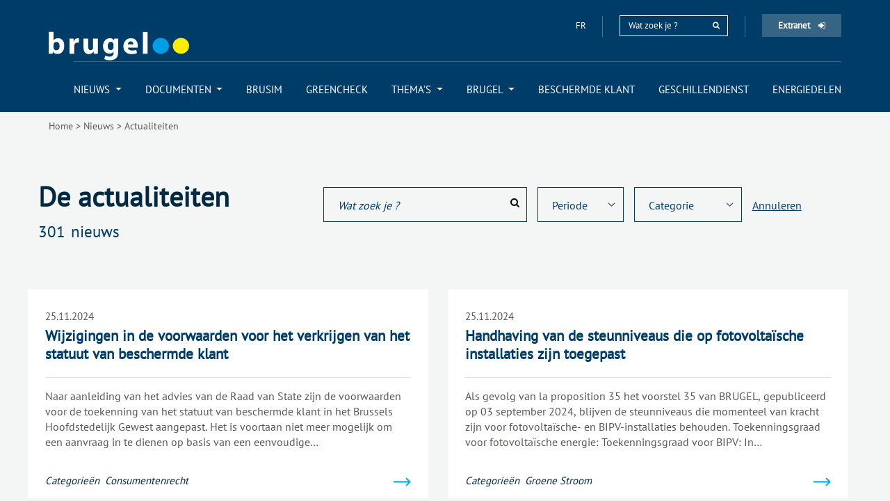

--- FILE ---
content_type: text/html; charset=utf-8
request_url: https://brugel.brussels/nl_BE/actualites/page/5
body_size: 10943
content:
<!DOCTYPE html>
<html lang="nl-BE" data-website-id="1" data-main-object="ir.ui.view(936,)">
    <head>
        <meta charset="utf-8"/>
        <meta http-equiv="X-UA-Compatible" content="IE=edge"/>
        <meta name="viewport" content="width=device-width, initial-scale=1"/>
        <meta name="generator" content="Odoo"/>
            
            
        
        <link rel="alternate" hreflang="nl" href="https://brugel.brussels/nl_BE/actualites/page/5"/>
        <link rel="alternate" hreflang="fr" href="https://brugel.brussels/actualites/page/5"/>
        <link rel="alternate" hreflang="x-default" href="https://brugel.brussels/actualites/page/5"/>
        <link rel="canonical" href="https://brugel.brussels/nl_BE/actualites/page/5"/>
        
        <link rel="preconnect" href="https://fonts.gstatic.com/" crossorigin=""/>
        <title>Brugel - Zoek in actualiteiten</title>
        <link type="image/x-icon" rel="shortcut icon" href="/web/image/website/1/favicon?unique=8bc3dad"/>
        <link rel="preload" href="/web/static/src/libs/fontawesome/fonts/fontawesome-webfont.woff2?v=4.7.0" as="font" crossorigin=""/>
        <link type="text/css" rel="stylesheet" href="/web/assets/1/6a47a5c/web.assets_frontend.min.css"/>
        <script id="web.layout.odooscript" type="text/javascript">
            var odoo = {
                csrf_token: "9ff23f0773495b917b9b2f1965077b41254b552co1800456040",
                debug: "",
            };
        </script>
        <script type="text/javascript">
            odoo.__session_info__ = {"is_admin": false, "is_system": false, "is_public": true, "is_website_user": true, "user_id": false, "is_frontend": true, "profile_session": null, "profile_collectors": null, "profile_params": null, "show_effect": false, "currencies": {"1": {"symbol": "\u20ac", "position": "after", "digits": [69, 2]}, "175": {"symbol": "$", "position": "before", "digits": [69, 2]}}, "bundle_params": {"lang": "en_US", "website_id": 1}, "websocket_worker_version": "17.0-1", "translationURL": "/website/translations", "cache_hashes": {"translations": "e6dd1075e8e08a7b1126120216ce84f852596cdc"}, "recaptcha_public_key": "6LcIoUYqAAAAAP9edHL5nRBJN7PQRHKPEFRn3MCC", "geoip_country_code": null, "geoip_phone_code": null, "lang_url_code": "nl_BE"};
            if (!/(^|;\s)tz=/.test(document.cookie)) {
                const userTZ = Intl.DateTimeFormat().resolvedOptions().timeZone;
                document.cookie = `tz=${userTZ}; path=/`;
            }
        </script>
        <script type="text/javascript" defer="defer" src="/web/assets/1/f6b1d5b/web.assets_frontend_minimal.min.js" onerror="__odooAssetError=1"></script>
        <script type="text/javascript" defer="defer" data-src="/web/assets/1/23d01fa/web.assets_frontend_lazy.min.js" onerror="__odooAssetError=1"></script>
        
        <!-- Google Tag Manager -->
<script>(function(w,d,s,l,i){w[l]=w[l]||[];w[l].push({'gtm.start':
new Date().getTime(),event:'gtm.js'});var f=d.getElementsByTagName(s)[0],
j=d.createElement(s),dl=l!='dataLayer'?'&l='+l:'';j.async=true;j.src=
'https://www.googletagmanager.com/gtm.js?id='+i+dl;f.parentNode.insertBefore(j,f);
})(window,document,'script','dataLayer','GTM-N65XTZL');</script>
<!-- End Google Tag Manager -->




                
                <script>(function(w,d,s,l,i){w[l]=w[l]||[];w[l].push({'gtm.start':
                new Date().getTime(),event:'gtm.js'});var f=d.getElementsByTagName(s)[0],
                j=d.createElement(s),dl=l!='dataLayer'?'&l='+l:'';j.async=true;j.src=
                'https://www.googletagmanager.com/gtm.js?id='+i+dl;f.parentNode.insertBefore(j,f);
                })(window,document,'script','dataLayer','GTM-N65XTZL');</script>
                
                
                <script>
                    !function(f,b,e,v,n,t,s)
                    {if(f.fbq)return;n=f.fbq=function(){n.callMethod?
                    n.callMethod.apply(n,arguments):n.queue.push(arguments)};
                    if(!f._fbq)f._fbq=n;n.push=n;n.loaded=!0;n.version='2.0';
                    n.queue=[];t=b.createElement(e);t.async=!0;
                    t.src=v;s=b.getElementsByTagName(e)[0];
                    s.parentNode.insertBefore(t,s)}(window,document,'script',
                    'https://connect.facebook.net/en_US/fbevents.js');
                    fbq('init', '909009745782257');
                    fbq('track', 'PageView');
                </script>
                <noscript>
                    <img height="1" width="1" src="https://www.facebook.com/tr?id=909009745782257&amp;ev=PageView&amp;noscript=1" loading="lazy"/>
                </noscript>
                

    </head>
                
                <noscript>
                    <iframe src="https://www.googletagmanager.com/ns.html?id=GTM-N65XTZL" height="0" width="0" style="display:none;visibility:hidden"></iframe>
                </noscript>
                
    <body>



        <div id="wrapwrap" class="Brugel - Zoek in actualiteiten   ">
                <header id="top" data-anchor="true" data-name="Header" data-extra-items-toggle-aria-label="Extra items knop" class="   o_header_standard" style=" ">
                    
                

                <nav id="navigation" class="container navbar-expand-md ">
                    <div class="container-fluid flex-column">

                        <div class="row">
                            
                            <div class="col-12 col-md-2 order-1 order-md-0" id="logo-header">
                                <a href="/nl_BE">
                                    <img class="logo" src="/web/image/bru_theme.logo_brugel" alt="Brugel" width="202" height="43" loading="lazy"/>
                                </a>
                            </div>
                            
                            

                            <div class="col-12 order-0 order-md-1 col-header col-md-10">
                                <div class="header-top" id="top-header">
                                    
                                            <a class="language-selector custom-lang-switch" href="/actualites/page/5" data-lang="fr_BE" data-url_code="fr_BE">
                                                fr
                                            </a>
                                    <div class="separator"></div>
                                    <form method="get" data-snippet="s_searchbar_input" class="o_searchbar_form s_searchbar_input quick-search" action="/nl_BE/rechercher" data-name="Search">
                                        <div role="search">
                                            <input type="search" name="search" class="search-query form-control oe_search_box search-query -" data-search-type="all" data-limit="5" data-display-image="false" data-display-description="true" data-display-extra-link="true" data-display-detail="true" data-order-by="create_date desc" autocomplete="off" placeholder="Wat zoek je ?"/>
                                            <button type="submit" aria-label="rechercher" title="rechercher" class="btn oe_search_button btn-default">
                                                <i class="fa fa-search"></i>
                                            </button>
                                        </div>
                                    </form>
                                    <div class="separator"></div>
                                    <div class="extranet-lnk">
                                        <a href="https://extranet.brugel.be/" target="_blank">
                                            Extranet
                                            <i class="fa fa-sign-in" aria-hidden="true"></i>
                                        </a>
                                    </div>
                                </div>
                            </div>
                        </div>

                        <button class="navbar-toggler text-white float-end" type="button" data-bs-toggle="collapse" data-bs-target="#main-nav" aria-controls="main-nav" aria-expanded="false" aria-label="Toggle navigation">
                            <i class="fa fa-bars" aria-hidden="true"></i>
                        </button>
                        
                        <div id="main-nav" class="justify-content-end navbar-collapse collapse main-nav">
                            <ul class=" ">
    <li role="presentation" class=" dropdown ">
        <a data-bs-toggle="dropdown" href="#" role="menuitem" class=" dropdown-toggle   ">
            <span>Nieuws</span>
        </a>
        <ul role="menu" class="dropdown-menu ">
    <li role="presentation" class="">
        <a role="menuitem" href="/nl_BE/actualites" class="dropdown-item ">
            <span>De actualiteiten</span>
        </a>
    </li>
    <li role="presentation" class="">
        <a role="menuitem" href="/nl_BE/actualites/consultations" class="dropdown-item ">
            <span>De raadplegingen</span>
        </a>
    </li>
        </ul>
        </li>
    <li role="presentation" class=" dropdown ">
        <a data-bs-toggle="dropdown" href="#" role="menuitem" class=" dropdown-toggle   ">
            <span>Documenten</span>
        </a>
        <ul role="menu" class="dropdown-menu ">
    <li role="presentation" class="">
        <a role="menuitem" href="/nl_BE/documents/recommendations/rechercher" class="dropdown-item ">
            <span>Adviezen</span>
        </a>
    </li>
    <li role="presentation" class="">
        <a role="menuitem" href="/nl_BE/documents/brochures/rechercher" class="dropdown-item ">
            <span>Brochures</span>
        </a>
    </li>
    <li role="presentation" class="">
        <a role="menuitem" href="/nl_BE/documents/press_releases/rechercher" class="dropdown-item ">
            <span>Persberichten</span>
        </a>
    </li>
    <li role="presentation" class="">
        <a role="menuitem" href="/nl_BE/documents/decisions/rechercher" class="dropdown-item ">
            <span>Beslissingen</span>
        </a>
    </li>
    <li role="presentation" class="">
        <a role="menuitem" href="/nl_BE/documents/surveys/rechercher" class="dropdown-item ">
            <span>Studies</span>
        </a>
    </li>
    <li role="presentation" class="">
        <a role="menuitem" href="/nl_BE/documents/forms/rechercher" class="dropdown-item ">
            <span>Formulieren</span>
        </a>
    </li>
    <li role="presentation" class="">
        <a role="menuitem" href="/nl_BE/documents/proposals/rechercher" class="dropdown-item ">
            <span>Voorstellen</span>
        </a>
    </li>
    <li role="presentation" class="">
        <a role="menuitem" href="/nl_BE/documents/reports/rechercher" class="dropdown-item ">
            <span>Verslagen</span>
        </a>
    </li>
    <li role="presentation" class="">
        <a role="menuitem" href="/nl_BE/documents/statistics/rechercher" class="dropdown-item ">
            <span>Statistieken</span>
        </a>
    </li>
    <li role="presentation" class="">
        <a role="menuitem" href="/nl_BE/reglementation/rechercher" class="dropdown-item ">
            <span>Reglementen</span>
        </a>
    </li>
        </ul>
        </li>
    <li role="presentation" class="">
        <a role="menuitem" href="/nl_BE/outils/brusim-2" class=" ">
            <span>BRUSIM</span>
        </a>
    </li>
    <li role="presentation" class="">
        <a role="menuitem" href="/nl_BE/outils/greencheck-1" class=" ">
            <span>GREENCHECK</span>
        </a>
    </li>
    <li role="presentation" class=" dropdown ">
        <a data-bs-toggle="dropdown" href="#" role="menuitem" class=" dropdown-toggle   ">
            <span>Thema’s</span>
        </a>
        <ul role="menu" class="dropdown-menu ">
    <li role="presentation" class="">
        <a role="menuitem" href="/nl_BE/themes/verhuizen-6" class="dropdown-item ">
            <span>Verhuizen</span>
        </a>
    </li>
    <li role="presentation" class="">
        <a role="menuitem" href="/nl_BE/themes/consumenten-7" class="dropdown-item ">
            <span>Consumenten</span>
        </a>
    </li>
    <li role="presentation" class="">
        <a role="menuitem" href="/nl_BE/themes/mijn-rechten-8" class="dropdown-item ">
            <span>Mijn rechten</span>
        </a>
    </li>
    <li role="presentation" class="">
        <a role="menuitem" href="/nl_BE/themes/zich-beschermen-tegen-een-afsluiting-9" class="dropdown-item ">
            <span>Zich beschermen tegen een afsluiting</span>
        </a>
    </li>
    <li role="presentation" class="">
        <a role="menuitem" href="/nl_BE/themes/de-marktspelers-10" class="dropdown-item ">
            <span>De marktspelers</span>
        </a>
    </li>
    <li role="presentation" class="">
        <a role="menuitem" href="/nl_BE/themes/hernieuwbare-energie-11" class="dropdown-item ">
            <span>Hernieuwbare energie</span>
        </a>
    </li>
    <li role="presentation" class="">
        <a role="menuitem" href="/nl_BE/themes/distributietarieven-12" class="dropdown-item ">
            <span>Distributietarieven</span>
        </a>
    </li>
    <li role="presentation" class="">
        <a role="menuitem" href="/nl_BE/themes/water-17" class="dropdown-item ">
            <span>Water</span>
        </a>
    </li>
    <li role="presentation" class="">
        <a role="menuitem" href="/nl_BE/themes/info-voor-de-energiesector-13" class="dropdown-item ">
            <span>Info voor de energiesector</span>
        </a>
    </li>
        </ul>
        </li>
    <li role="presentation" class=" dropdown ">
        <a data-bs-toggle="dropdown" href="#" role="menuitem" class=" dropdown-toggle   ">
            <span>BRUGEL</span>
        </a>
        <ul role="menu" class="dropdown-menu ">
    <li role="presentation" class="">
        <a role="menuitem" href="/nl_BE/brugel/over-244" class="dropdown-item ">
            <span>Over</span>
        </a>
    </li>
    <li role="presentation" class="">
        <a role="menuitem" href="/nl_BE/brugel/transparantie-423" class="dropdown-item ">
            <span>Transparantie</span>
        </a>
    </li>
    <li role="presentation" class="">
        <a role="menuitem" href="/nl_BE/brugel/strategische-visie-245" class="dropdown-item ">
            <span>Strategische visie</span>
        </a>
    </li>
    <li role="presentation" class="">
        <a role="menuitem" href="/nl_BE/brugel/onze-engagementen-en-opdrachten-242" class="dropdown-item ">
            <span>Onze engagementen en opdrachten</span>
        </a>
    </li>
    <li role="presentation" class="">
        <a role="menuitem" href="/nl_BE/brugel/jaarverslag-248" class="dropdown-item ">
            <span>Jaarverslag</span>
        </a>
    </li>
    <li role="presentation" class="">
        <a role="menuitem" href="/nl_BE/brugel/vacatures-241" class="dropdown-item ">
            <span>Vacatures</span>
        </a>
    </li>
    <li role="presentation" class="">
        <a role="menuitem" href="/nl_BE/brugel/contacten-240" class="dropdown-item ">
            <span>Contacten</span>
        </a>
    </li>
        </ul>
        </li>
    <li role="presentation" class="">
        <a role="menuitem" href="/nl_BE/page/client-protege" class=" ">
            <span>Beschermde klant</span>
        </a>
    </li>
    <li role="presentation" class="">
        <a role="menuitem" href="https://www.litigesenergie.brussels" class=" " target="_blank">
            <span>Geschillendienst</span>
        </a>
    </li>
    <li role="presentation" class="">
        <a role="menuitem" href="https://energysharing.brugel.brussels/" class=" " target="_blank">
            <span>Energiedelen</span>
        </a>
    </li>
                            </ul>
                        </div>

                    </div>
                </nav>
            
        </header>
                <main>
                    
            <div class="page-content brugel-search">
            <div class="sub-menu">

                
                <div class="bg-gray sub-menu-results">
                    <div class="container pt-0">
                        
                        <ol class="breadcrumb clearfix bg-transparent pl0">
                                <li class="breadcrumb_separator test">></li>
                                <li class="breadcrumb-item">
                                    <a href="/nl_BE">Home</a>
                                </li>
                                <li class="breadcrumb_separator test">></li>
                                <li class="breadcrumb-item">
                                    <a href="/nl_BE/actualites">Nieuws</a>
                                </li>
                                <li class="breadcrumb_separator test">></li>
                                <li class="breadcrumb-item active">
                                    <a href="/nl_BE/actualites">Actualiteiten</a>
                                </li>
                        </ol>
                        
                        <div class="row">
                                <div class="col-md-4 col-12 pl0">
                                        <h2 class="text-left mt48">De actualiteiten</h2>
                                </div>
                                
                                <div class="search-section-results col-md-8 col-12">

                                    <div class="page-section search clearfix">
                                        <div class="section-content mb0">
                                            <form method="POST" class="form-search col-md-12 col-xs-12" action="/nl_BE/actualites">

                                                <input type="hidden" name="csrf_token" value="9ff23f0773495b917b9b2f1965077b41254b552co1800456040"/>
                                                <input type="hidden" name="object_type" value="news"/>
                                                <input type="hidden" name="page_num" value="5"/>
                                                <div class="row">
                                                    <div class="form-item textbox col-md-5 col-12">

                                                        <input type="text" id="search_text" name="search_text" class="oe_search_box col-md-12 col-12 pr0 from-text" value="" data-desktop-placeholder="Wat zoek je ?" placeholder="Wat zoek je ?"/>
                                                        <button type="submit" class="oe_search_button">
                                                            <i class="fa fa-search" aria-hidden="true"></i>
                                                        </button>
                                                        <label class="mobile-placeholder d-none">Wat zoek je ?
                                                        </label>
                                                    </div>

                                                    <div class="form-item col-md-2 col-12">
        <div class="filter-list period-list">
            <div class="row">
                    <select class="form-item select" name="year">
                        <option value="" class="from-text">Periode</option>
                                <option class="from-text" value="2025">2025</option> 
                                <option class="from-text" value="2024">2024</option> 
                                <option class="from-text" value="2023">2023</option> 
                                <option class="from-text" value="2022">2022</option> 
                                <option class="from-text" value="2021">2021</option> 
                                <option value="OLD" class="from-text">Plus de 5 ans</option>
                    </select>

            </div>
        </div>
                                                    </div>

                                                    <div class="form-item col-md-3 col-12">
            <select class="form-item select" name="category">
                    <option value="" class="from-text">Categorie</option>
                        <option class="from-text" name="tag-16" value="16" id="tag-16">BRUGEL</option>
                        <option class="from-text" name="tag-4" value="4" id="tag-4">Beheer van het net</option>
                        <option class="from-text" name="tag-21" value="21" id="tag-21">Consumentenrecht</option>
                        <option class="from-text" name="tag-6" value="6" id="tag-6">Conversion</option>
                        <option class="from-text" name="tag-24" value="24" id="tag-24">Déménagement</option>
                        <option class="from-text" name="tag-8" value="8" id="tag-8">Electriciteit</option>
                        <option class="from-text" name="tag-7" value="7" id="tag-7">Gas</option>
                        <option class="from-text" name="tag-3" value="3" id="tag-3">Groene Stroom</option>
                        <option class="from-text" name="tag-17" value="17" id="tag-17">Jaarverslag</option>
                        <option class="from-text" name="tag-11" value="11" id="tag-11">Jurisprudentie</option>
                        <option class="from-text" name="tag-2" value="2" id="tag-2">Leveringsvergunningen</option>
                        <option class="from-text" name="tag-25" value="25" id="tag-25">Litiges</option>
                        <option class="from-text" name="tag-18" value="18" id="tag-18">Markt en netwerken</option>
                        <option class="from-text" name="tag-1" value="1" id="tag-1">Marktmodel</option>
                        <option class="from-text" name="tag-10" value="10" id="tag-10">Regulatoren</option>
                        <option class="from-text" name="tag-5" value="5" id="tag-5">Sociale aspecten</option>
                        <option class="from-text" name="tag-19" value="19" id="tag-19">Statistieken</option>
                        <option class="from-text" name="tag-9" value="9" id="tag-9">Tarieven</option>
                        <option class="from-text" name="tag-20" value="20" id="tag-20">Vacatures</option>
                        <option class="from-text" name="tag-12" value="12" id="tag-12">Water</option>
                        <option class="from-text" name="tag-26" value="26" id="tag-26">partage d&#39;énergie</option>
            </select>
        

                                                    </div>

                                                    <div class="form-item cancel col-md-2 col-12 pr0">
                                                        <a class="a-cancel d-flex justify-content-center justify-content-md-start align-items-center" style="cursor:pointer">Annuleren</a>
                                                    </div>
                                                </div>

                                            </form>
                                        </div>
                                    </div>
                                </div>
                            </div>
                    </div>

                </div>
            </div>
        
        <div class="results-list">
            
            <div class="bg-gray">
                <div class="">
        <section class="bg-gray search-results result">
            <div class="container p-0">
                <div class="nb-results col-md-12 col-xs-12 col-sm-12 pl0 result">
                    <p id="nb" class="d-flex">
                        <span class="me-1">301</span>
                        <span class="ms-1">nieuws</span>
                    </p>
                </div>
                <div class="row justify-content-center justify-content-md-between">
                        <div class="bg-white mt25 pl0 pr0 col-md-6 col-12 col-sm-12 filtrable     year-2024  tag-21">

                            <article class="actuality-document">
                                <div class="article-header clearfix col-md-12 col-xs-12 col-sm-12 pl0 pr">
                                    <div class="article-details">
                                        <div class="date">
                                            <span>25.11.2024</span>
                                        </div>
                                        <div class="title">
                                            <a class="post-title" href="/nl_BE/actualites/wijzigingen-in-de-voorwaarden-voor-het-verkrijgen-van-het-statuut-van-beschermde-klant-667">Wijzigingen in de voorwaarden voor het verkrijgen van het statuut van beschermde klant</a>
                                        </div>
                                    </div>
                                </div>

                                <p class="post-desc desc col-md-12 col-xs-12 col-sm-12 pe-0 ps-0">Naar aanleiding van het advies van de Raad van State zijn de voorwaarden voor de toekenning van het statuut van beschermde klant in het Brussels Hoofdstedelijk Gewest aangepast. Het is voortaan niet meer mogelijk om een aanvraag in te dienen op basis van een eenvoudige betalingsherinnering. U moet verplicht een...</p>
                                <div class="article-footer d-flex justify-content-between">

                                    <div class="categories clearfix">
                                        <span class="cat-label">
                                            <ul class="list-unstyled d-flex flex-wrap categories">
                                                <li class="me-1">Categorieën </li>
                                                    <li class="ms-1">Consumentenrecht</li>
                                            </ul>
                                        </span>
                                    </div>
                                    <div class="links clearfix pl0 pr0 ms-">
                                        <a class="more-lnk" href="/nl_BE/actualites/wijzigingen-in-de-voorwaarden-voor-het-verkrijgen-van-het-statuut-van-beschermde-klant-667">
                                            <img class="arrow-icon" src="/bru_theme/static/src2/images/icon/svg/arrow-blue-icon.svg" loading="lazy"/>
                                        </a>
                                    </div>
                                </div>
                            </article>

                        </div>
                        <div class="bg-white mt25 pl0 pr0 col-md-6 col-12 col-sm-12 filtrable     year-2024  tag-3">

                            <article class="actuality-document">
                                <div class="article-header clearfix col-md-12 col-xs-12 col-sm-12 pl0 pr">
                                    <div class="article-details">
                                        <div class="date">
                                            <span>25.11.2024</span>
                                        </div>
                                        <div class="title">
                                            <a class="post-title" href="/nl_BE/actualites/handhaving-van-de-steunniveaus-die-op-fotovoltaische-installaties-zijn-toegepast-666">Handhaving van de steunniveaus die op fotovoltaïsche installaties zijn toegepast</a>
                                        </div>
                                    </div>
                                </div>

                                <p class="post-desc desc col-md-12 col-xs-12 col-sm-12 pe-0 ps-0">Als gevolg van la proposition 35 het voorstel 35 van BRUGEL, gepubliceerd op 03 september 2024, blijven de steunniveaus die momenteel van kracht zijn voor fotovoltaïsche- en BIPV-installaties behouden. Toekenningsgraad voor fotovoltaïsche energie: Toekenningsgraad voor BIPV: In overeenstemming met het wettelijke kader zal BRUGEL uiterlijk op 1 september 2025 een...</p>
                                <div class="article-footer d-flex justify-content-between">

                                    <div class="categories clearfix">
                                        <span class="cat-label">
                                            <ul class="list-unstyled d-flex flex-wrap categories">
                                                <li class="me-1">Categorieën </li>
                                                    <li class="ms-1">Groene Stroom</li>
                                            </ul>
                                        </span>
                                    </div>
                                    <div class="links clearfix pl0 pr0 ms-">
                                        <a class="more-lnk" href="/nl_BE/actualites/handhaving-van-de-steunniveaus-die-op-fotovoltaische-installaties-zijn-toegepast-666">
                                            <img class="arrow-icon" src="/bru_theme/static/src2/images/icon/svg/arrow-blue-icon.svg" loading="lazy"/>
                                        </a>
                                    </div>
                                </div>
                            </article>

                        </div>
                        <div class="bg-white mt25 pl0 pr0 col-md-6 col-12 col-sm-12 filtrable     year-2024  tag-21 tag-25 tag-5">

                            <article class="actuality-document">
                                <div class="article-header clearfix col-md-12 col-xs-12 col-sm-12 pl0 pr">
                                    <div class="article-details">
                                        <div class="date">
                                            <span>20.11.2024</span>
                                        </div>
                                        <div class="title">
                                            <a class="post-title" href="/nl_BE/actualites/openbare-raadpleging-over-de-organisatie-van-verhuisprocedures-665">Openbare raadpleging over de organisatie van verhuisprocedures</a>
                                        </div>
                                    </div>
                                </div>

                                <p class="post-desc desc col-md-12 col-xs-12 col-sm-12 pe-0 ps-0">BRUGEL lanceert een openbare raadpleging over de organisatie van verhuisprocedures zoals vastgesteld door het MIG6 met betrekking tot de wetgeving. Raadplegingsperiode: van 18 november 2024 tot en met 20 januari 2025. Het doel van dit ontwerpadvies bestaat eruit de uitdagingen aan te pakken waarmee consumenten en bepaalde energieleveranciers in Brussel...</p>
                                <div class="article-footer d-flex justify-content-between">

                                    <div class="categories clearfix">
                                        <span class="cat-label">
                                            <ul class="list-unstyled d-flex flex-wrap categories">
                                                <li class="me-1">Categorieën </li>
                                                    <li class="ms-1">Consumentenrecht</li>
                                                    ,
                                                    <li class="ms-1">Litiges</li>
                                                    ,
                                                    <li class="ms-1">Sociale aspecten</li>
                                            </ul>
                                        </span>
                                    </div>
                                    <div class="links clearfix pl0 pr0 ms-">
                                        <a class="more-lnk" href="/nl_BE/actualites/openbare-raadpleging-over-de-organisatie-van-verhuisprocedures-665">
                                            <img class="arrow-icon" src="/bru_theme/static/src2/images/icon/svg/arrow-blue-icon.svg" loading="lazy"/>
                                        </a>
                                    </div>
                                </div>
                            </article>

                        </div>
                        <div class="bg-white mt25 pl0 pr0 col-md-6 col-12 col-sm-12 filtrable     year-2024  tag-3 tag-1">

                            <article class="actuality-document">
                                <div class="article-header clearfix col-md-12 col-xs-12 col-sm-12 pl0 pr">
                                    <div class="article-details">
                                        <div class="date">
                                            <span>17.10.2024</span>
                                        </div>
                                        <div class="title">
                                            <a class="post-title" href="/nl_BE/actualites/goedkeuring-van-de-technische-voorschrift-van-synergrid-voor-de-aansluiting-van-gedecentraliseerde-productie-eenheden-662">Goedkeuring van de technische voorschrift van Synergrid voor de aansluiting van gedecentraliseerde productie-eenheden</a>
                                        </div>
                                    </div>
                                </div>

                                <p class="post-desc desc col-md-12 col-xs-12 col-sm-12 pe-0 ps-0">Op 8 oktober 2024, heeft BRUGEL een wijziging goedgekeurd van de specifieke technische voorschriften voor elektriciteitsproductie-installaties die parallel werken met het distributienet (ook bekend als: “Voorschrift C10 Dit voorschrift, opgesteld door SYNERGRID, legt de technische vereisten vast voor de aansluiting van installaties voor gedecentraliseerde elektriciteitsproductie die parallel kunnen werken op...</p>
                                <div class="article-footer d-flex justify-content-between">

                                    <div class="categories clearfix">
                                        <span class="cat-label">
                                            <ul class="list-unstyled d-flex flex-wrap categories">
                                                <li class="me-1">Categorieën </li>
                                                    <li class="ms-1">Groene Stroom</li>
                                                    ,
                                                    <li class="ms-1">Marktmodel</li>
                                            </ul>
                                        </span>
                                    </div>
                                    <div class="links clearfix pl0 pr0 ms-">
                                        <a class="more-lnk" href="/nl_BE/actualites/goedkeuring-van-de-technische-voorschrift-van-synergrid-voor-de-aansluiting-van-gedecentraliseerde-productie-eenheden-662">
                                            <img class="arrow-icon" src="/bru_theme/static/src2/images/icon/svg/arrow-blue-icon.svg" loading="lazy"/>
                                        </a>
                                    </div>
                                </div>
                            </article>

                        </div>
                        <div class="bg-white mt25 pl0 pr0 col-md-6 col-12 col-sm-12 filtrable     year-2024  tag-3 tag-19 tag-26">

                            <article class="actuality-document">
                                <div class="article-header clearfix col-md-12 col-xs-12 col-sm-12 pl0 pr">
                                    <div class="article-details">
                                        <div class="date">
                                            <span>14.10.2024</span>
                                        </div>
                                        <div class="title">
                                            <a class="post-title" href="/nl_BE/actualites/nieuwe-statistieken-over-energiedelen-in-brussel-661">Nieuwe statistieken over energiedelen in Brussel</a>
                                        </div>
                                    </div>
                                </div>

                                <p class="post-desc desc col-md-12 col-xs-12 col-sm-12 pe-0 ps-0">We zijn verheugd u ons observatorium van energiedelen in het Brussels Hoofdstedelijk Gewest voor te stellen!
U vindt er belangrijke informatie zoals het totale aantal projecten, het aantal deelnemers, de gedeelde geïnstalleerde capaciteit. </p>
                                <div class="article-footer d-flex justify-content-between">

                                    <div class="categories clearfix">
                                        <span class="cat-label">
                                            <ul class="list-unstyled d-flex flex-wrap categories">
                                                <li class="me-1">Categorieën </li>
                                                    <li class="ms-1">Groene Stroom</li>
                                                    ,
                                                    <li class="ms-1">Statistieken</li>
                                                    ,
                                                    <li class="ms-1">partage d&#39;énergie</li>
                                            </ul>
                                        </span>
                                    </div>
                                    <div class="links clearfix pl0 pr0 ms-">
                                        <a class="more-lnk" href="/nl_BE/actualites/nieuwe-statistieken-over-energiedelen-in-brussel-661">
                                            <img class="arrow-icon" src="/bru_theme/static/src2/images/icon/svg/arrow-blue-icon.svg" loading="lazy"/>
                                        </a>
                                    </div>
                                </div>
                            </article>

                        </div>
                        <div class="bg-white mt25 pl0 pr0 col-md-6 col-12 col-sm-12 filtrable     year-2024  tag-3">

                            <article class="actuality-document">
                                <div class="article-header clearfix col-md-12 col-xs-12 col-sm-12 pl0 pr">
                                    <div class="article-details">
                                        <div class="date">
                                            <span>14.10.2024</span>
                                        </div>
                                        <div class="title">
                                            <a class="post-title" href="/nl_BE/actualites/hub-aib-buiten-dienst-660">HUB AIB buiten dienst</a>
                                        </div>
                                    </div>
                                </div>

                                <p class="post-desc desc col-md-12 col-xs-12 col-sm-12 pe-0 ps-0">Alle GO-overdrachten van en naar het Brussels Hoofdstedelijk Gewest via de AIB Hub zullen worden onderbroken van 11 tot en met 18 november 2024. De AIB zal een nieuw GO-uitwisselingsplatform opzetten en de onderbreking van de dienstverlening is noodzakelijk om de migratie van gegevens tussen de oude en nieuwe systemen...</p>
                                <div class="article-footer d-flex justify-content-between">

                                    <div class="categories clearfix">
                                        <span class="cat-label">
                                            <ul class="list-unstyled d-flex flex-wrap categories">
                                                <li class="me-1">Categorieën </li>
                                                    <li class="ms-1">Groene Stroom</li>
                                            </ul>
                                        </span>
                                    </div>
                                    <div class="links clearfix pl0 pr0 ms-">
                                        <a class="more-lnk" href="/nl_BE/actualites/hub-aib-buiten-dienst-660">
                                            <img class="arrow-icon" src="/bru_theme/static/src2/images/icon/svg/arrow-blue-icon.svg" loading="lazy"/>
                                        </a>
                                    </div>
                                </div>
                            </article>

                        </div>
                        <div class="bg-white mt25 pl0 pr0 col-md-6 col-12 col-sm-12 filtrable     year-2024  tag-19 tag-12">

                            <article class="actuality-document">
                                <div class="article-header clearfix col-md-12 col-xs-12 col-sm-12 pl0 pr">
                                    <div class="article-details">
                                        <div class="date">
                                            <span>07.10.2024</span>
                                        </div>
                                        <div class="title">
                                            <a class="post-title" href="/nl_BE/actualites/observatorium-van-de-watersector-in-het-brussels-hoofdstedelijk-gewest-658">Observatorium van de watersector in het Brussels Hoofdstedelijk Gewest</a>
                                        </div>
                                    </div>
                                </div>

                                <p class="post-desc desc col-md-12 col-xs-12 col-sm-12 pe-0 ps-0">In het kader van onze opdracht om de waterprijs te controleren, presenteren wij met trots ons gloednieuwe rapport: Het observatorium van de watersector in het Brussels Hoofdstedelijk Gewest.
Elk jaar verzamelt BRUGEL sleutelindicatoren en kerngegevens van de watersector bij Vivaqua en Hydria in een rapporteringssysteem volgens de tariefmethodologie.</p>
                                <div class="article-footer d-flex justify-content-between">

                                    <div class="categories clearfix">
                                        <span class="cat-label">
                                            <ul class="list-unstyled d-flex flex-wrap categories">
                                                <li class="me-1">Categorieën </li>
                                                    <li class="ms-1">Statistieken</li>
                                                    ,
                                                    <li class="ms-1">Water</li>
                                            </ul>
                                        </span>
                                    </div>
                                    <div class="links clearfix pl0 pr0 ms-">
                                        <a class="more-lnk" href="/nl_BE/actualites/observatorium-van-de-watersector-in-het-brussels-hoofdstedelijk-gewest-658">
                                            <img class="arrow-icon" src="/bru_theme/static/src2/images/icon/svg/arrow-blue-icon.svg" loading="lazy"/>
                                        </a>
                                    </div>
                                </div>
                            </article>

                        </div>
                        <div class="bg-white mt25 pl0 pr0 col-md-6 col-12 col-sm-12 filtrable     year-2024  tag-7">

                            <article class="actuality-document">
                                <div class="article-header clearfix col-md-12 col-xs-12 col-sm-12 pl0 pr">
                                    <div class="article-details">
                                        <div class="date">
                                            <span>27.09.2024</span>
                                        </div>
                                        <div class="title">
                                            <a class="post-title" href="/nl_BE/actualites/brugel-wordt-lid-van-de-aib-gas-scheme-group-657">BRUGEL wordt lid van de AIB Gas Scheme Group</a>
                                        </div>
                                    </div>
                                </div>

                                <p class="post-desc desc col-md-12 col-xs-12 col-sm-12 pe-0 ps-0">BRUGEL is trots om de AIB Gas Scheme Group te vervoegen, een belangrijke stap die getuigt van onze inzet voor hernieuwbare energie en transparantie! Al sinds 2020 zijn we waarnemend lid en hebben we meer dan een jaar intensief samengewerkt om te voldoen aan de eisen van de AIB. Dankzij...</p>
                                <div class="article-footer d-flex justify-content-between">

                                    <div class="categories clearfix">
                                        <span class="cat-label">
                                            <ul class="list-unstyled d-flex flex-wrap categories">
                                                <li class="me-1">Categorieën </li>
                                                    <li class="ms-1">Gas</li>
                                            </ul>
                                        </span>
                                    </div>
                                    <div class="links clearfix pl0 pr0 ms-">
                                        <a class="more-lnk" href="/nl_BE/actualites/brugel-wordt-lid-van-de-aib-gas-scheme-group-657">
                                            <img class="arrow-icon" src="/bru_theme/static/src2/images/icon/svg/arrow-blue-icon.svg" loading="lazy"/>
                                        </a>
                                    </div>
                                </div>
                            </article>

                        </div>
                </div>

            </div>
        </section>
                </div>

            </div>
            
        <div class="pager-container">
            <ul class=" pagination">
                <li>
                    <a class="icon" href="/nl_BE/actualites/page/4">
                        <img src="/bru_theme/static/src2/images/icon/svg/previous-page.svg" alt="Previous" width="14" height="22" loading="lazy"/>
                    </a>
                </li>
                    <li> <a href="/nl_BE/actualites/page/3">3</a></li>
                    <li> <a href="/nl_BE/actualites/page/4">4</a></li>
                    <li class="active"> <a href="/nl_BE/actualites/page/5">5</a></li>
                    <li> <a href="/nl_BE/actualites/page/6">6</a></li>
                    <li> <a href="/nl_BE/actualites/page/7">7</a></li>
                <li>
                    <a class="icon" href="/nl_BE/actualites/page/6"><img src="/bru_theme/static/src2/images/icon/svg/next-page.svg" alt="Next" width="14" height="22" loading="lazy"/></a>
                </li>
            </ul>
        </div>
        </div>
                <div class="oe_structure"></div>
            </div>
        
        <div id="o_shared_blocks" class="oe_unremovable"></div>
                </main>
                <footer id="bottom" data-anchor="true" data-name="Footer" class="o_footer o_colored_level o_cc ">
                    

                <div id="footer">

                    <div class="container">
                        <div class="row footer-top-row">
                            <div class="col-md-8 col-sm-8 col-xs-12">

                                <div class="row newsletter-form-row">
                                    <div class="col-12 col-md-5">
                                        <div class="newsletter-form-title">
                                            Vind al het BRUGEL-nieuws via onze nieuwsbrief, schrijf u in ...
                                        </div>
                                    </div>
                                    <div class="col-12 col-md-7 separator-right">
                                        <form class="newsletter-form">
                                            <div class="form-item textbox">
                                                <input type="email" name="email" placeholder="jouw e-mailadres"/>
                                                <input type="hidden" name="newsletter" value="3"/>
                                                <input type="hidden" name="name"/>
                                                <div class="text-success">
                                                    Bedankt, er is rekening gehouden met uw registratie.
                                                </div>
                                                <div class="text-danger missin-email-error hidden">
                                                    Vul alstublieft uw e-mail adres in.
                                                </div>
                                                <div class="text-danger unknow-error">
                                                    Er is een fout opgetreden tijdens uw registratie.
                                                </div>
                                            </div>
                                            <div class="form-item submit">
                                                <button type="submit">
                                                    <img src="/bru_theme/static/src2/images/icon-send.svg" alt="Schrijf je in voor de nieuwsbrief" width="24" height="22" loading="lazy"/>
                                                </button>
                                            </div>
                                        </form>
                                    </div>
                                </div>
                            </div>

                            <div class="col-md-4 col-sm-4 col-xs-12 padding-left50">
                                <div class="">
                                    <div class="row social-networks-row">
                                        <div class="col-12 col-md-7">
                                            <div class="social-networks-title text-center text-md-start">
                                                Volg ons op social media
                                            </div>
                                        </div>
                                        <div class="col-12 col-md-5">
                                            <ul class="social">
                                                <li class="youtube">
                                                    <a target="_blank" href="https://www.youtube.com/channel/UCvqHVO7_sAwmuQkEgPzOxjw">
                                                        <img src="/bru_theme/static/src2/images/youtube.svg" alt="Youtube" width="24" height="25" loading="lazy"/>
                                                    </a>
                                                </li>
                                                <li class="linkedin">
                                                    <a target="_blank" href="https://www.linkedin.com/company/brugel/?viewAsMember=true">
                                                        <img src="/bru_theme/static/src2/images/linkedin.svg" alt="Linkedin" width="23" height="21" loading="lazy"/>
                                                    </a>
                                                </li>
                                                <li class="facebook">
                                                    <a target="_blank" href="https://www.facebook.com/brugel.brussels">
                                                        <img src="/bru_theme/static/src2/images/facebook.svg" alt="Facebook" width="14" height="26" loading="lazy"/>
                                                    </a>
                                                </li>
                                            </ul>
                                        </div>
                                    </div>
                                </div>
                            </div>
                        </div>
                    </div>

                    <div class="container">
                        <div class="row footer-menu">
                            <div class="col-12 col-md-2">
                                <a class="brugel-brussels" href="https://brugel.brussels">
                                    <img class="img-fluid" src="/bru_theme/static/src2/images/logo-brugel-white.png" alt="brugel.brussels" width="170" loading="lazy"/>
                                </a>
                            </div>
                                <div class="col-12 col-md-2">
                                    <div class="nav-footer">
                                        <div class="title">
                                            <span>Nieuws</span>
                                        </div>
                                        <ul>
                                            <li>
                                                <a href="/nl_BE/actualites">Actualiteiten</a>
                                            </li>
                                            <li>
                                                <a href="/nl_BE/actualites/consultations">Raadplegingen</a>
                                            </li>
                                        </ul>
                                    </div>

                                    <div class="nav-footer mt32">
                                        <div class="title">
                                            <span>Tools</span>
                                        </div>
                                        <ul>
                                                <li>
                                                    <a href="/nl_BE/outils/statistieken-3">Statistieken</a>
                                                </li>
                                                <li>
                                                    <a href="/nl_BE/outils/brusim-2">Brusim</a>
                                                </li>
                                                <li>
                                                    <a href="/nl_BE/outils/greencheck-1">Greencheck</a>
                                                </li>
                                        </ul>
                                    </div>
                                </div>

                                <div class="col-12 col-md-2">
                                    <div class="nav-footer">
                                        <div class="title">
                                            <span>BRUGEL</span>
                                        </div>
                                        <ul>
                                                <li>
                                                    <a href="/nl_BE/brugel/over-244">
                                                        <span>Over</span>
                                                    </a>
                                                </li>
                                                <li>
                                                    <a href="/nl_BE/brugel/transparantie-423">
                                                        <span>Transparantie</span>
                                                    </a>
                                                </li>
                                                <li>
                                                    <a href="/nl_BE/brugel/strategische-visie-245">
                                                        <span>Strategische visie</span>
                                                    </a>
                                                </li>
                                                <li>
                                                    <a href="/nl_BE/brugel/onze-engagementen-en-opdrachten-242">
                                                        <span>Onze engagementen en opdrachten</span>
                                                    </a>
                                                </li>
                                                <li>
                                                    <a href="/nl_BE/brugel/jaarverslag-248">
                                                        <span>Jaarverslag</span>
                                                    </a>
                                                </li>
                                                <li>
                                                    <a href="/nl_BE/brugel/vacatures-241">
                                                        <span>Vacatures </span>
                                                    </a>
                                                </li>
                                                <li>
                                                    <a href="/nl_BE/brugel/contacten-240">
                                                        <span>Contacten</span>
                                                    </a>
                                                </li>
                                        </ul>
                                    </div>
                                </div>

                                <div class="col-12 col-md-2">
                                    <div class="nav-footer">
                                        <div class="title">
                                            <a href="/nl_BE">Documenten</a>
                                        </div>
                                        <ul>
                                            <li>
                                                <a href="/nl_BE/documents/recommendations/rechercher">
                                                    Adviezen
                                                </a>
                                            </li><li>
                                                <a href="/nl_BE/documents/decisions/rechercher">
                                                    Beslissingen
                                                </a>
                                            </li><li>
                                                <a href="/nl_BE/documents/brochures/rechercher">
                                                    Brochures
                                                </a>
                                            </li><li>
                                                <a href="/nl_BE/documents/forms/rechercher">
                                                    Formulieren
                                                </a>
                                            </li><li>
                                                <a href="/nl_BE/documents/press_releases/rechercher">
                                                    Persberichten
                                                </a>
                                            </li><li>
                                                <a href="/nl_BE/documents/statistics/rechercher">
                                                    Statistieken
                                                </a>
                                            </li><li>
                                                <a href="/nl_BE/documents/surveys/rechercher">
                                                    Studies
                                                </a>
                                            </li><li>
                                                <a href="/nl_BE/documents/reports/rechercher">
                                                    Verslagen
                                                </a>
                                            </li><li>
                                                <a href="/nl_BE/documents/proposals/rechercher">
                                                    Voorstellen
                                                </a>
                                            </li>
                                            <li>
                                                <a href="/nl_BE/reglementation/rechercher">Reglementen</a>
                                            </li>
                                        </ul>
                                    </div>
                                </div>


                                <div class="col-12 col-md-2">
                                    <div class="nav-footer">
                                        <div class="title">
                                            <span>Thema’s</span>
                                        </div>
                                        <ul>
                                                <li>
                                                    <a href="/nl_BE/themes/verhuizen-6">
                                                        Verhuizen
                                                    </a>
                                                </li>
                                                <li>
                                                    <a href="/nl_BE/themes/consumenten-7">
                                                        Consumenten
                                                    </a>
                                                </li>
                                                <li>
                                                    <a href="/nl_BE/themes/mijn-rechten-8">
                                                        Mijn rechten
                                                    </a>
                                                </li>
                                                <li>
                                                    <a href="/nl_BE/themes/zich-beschermen-tegen-een-afsluiting-9">
                                                        Zich beschermen tegen een afsluiting
                                                    </a>
                                                </li>
                                                <li>
                                                    <a href="/nl_BE/themes/de-marktspelers-10">
                                                        De marktspelers
                                                    </a>
                                                </li>
                                                <li>
                                                    <a href="/nl_BE/themes/hernieuwbare-energie-11">
                                                        Hernieuwbare energie
                                                    </a>
                                                </li>
                                                <li>
                                                    <a href="/nl_BE/themes/distributietarieven-12">
                                                        Distributietarieven
                                                    </a>
                                                </li>
                                                <li>
                                                    <a href="/nl_BE/themes/water-17">
                                                        Water
                                                    </a>
                                                </li>
                                                <li>
                                                    <a href="/nl_BE/themes/info-voor-de-energiesector-13">
                                                        Info voor de energiesector
                                                    </a>
                                                </li>
                                        </ul>
                                    </div>
                                </div>

                                <div class="col-12 col-md-2">
                                    <div class="nav-footer">
                                        <ul>
                                            <li class="title">
                                                <a href="/nl_BE/page/client-protege">Beschermde klant</a>
                                            </li>
                                        </ul>
                                    </div>
                                </div>


                        </div>

                        
                        <div class="row copyright-row">
                            <div class="col-sm-12">
                                <span>© Copyright 2024</span>
                                <a href="/nl_BE/page/disclaimer">Juridische kennisgeving</a>
                                <a href="/nl_BE/page/privacy">Privacy</a>
                                <a href="/nl_BE/brugel/transparence-423">
                                    Transparantie
                                </a>
                                
                                
                                        <a class="language-selector custom-lang-switch text-uppercase" href="/themes/hernieuwbare-energie-11/groenestroomcertificaten-gsc-503" data-lang="fr_BE">
                                            fr
                                        </a>
                            </div>
                        </div>
                    </div>
                </div>
                </footer>
        <div id="website_cookies_bar" class="s_popup o_snippet_invisible o_no_save d-none" data-name="Cookies Bar" data-vcss="001" data-invisible="1">
            <div class="modal s_popup_bottom o_cookies_discrete modal_shown s_popup_no_backdrop" data-show-after="500" data-display="afterDelay" data-consents-duration="999" data-bs-focus="false" data-bs-backdrop="false" data-bs-keyboard="false" tabindex="-1" style="display: none;" aria-hidden="true">
                <div class="modal-dialog d-flex s_popup_size_full">
                    <div class="modal-content oe_structure"><section class="s_text_block pt40 pb40 o_colored_level" data-snippet="s_text_block" data-name="Texte" style="background-image: none;">
        <div class="container s_allow_columns">
            <p class="d-none"><br/></p></div>
    </section><section class="s_faq_collapse pt32 pb32 o_colored_level d-lg-none o_snippet_desktop_invisible" data-snippet="s_faq_collapse" data-name="Accordéon" style="background-image: none;" data-invisible="1">
        <div class="container">
            <div id="myCollapse" class="accordion" role="tablist">
                <div class="card bg-white" data-name="Item" role="presentation">
                    <a href="#" role="tab" data-bs-toggle="collapse" aria-expanded="false" class="card-header o_default_snippet_text collapsed" data-bs-target="#myCollapseTab455970_1" aria-controls="myCollapseTab455970_1">Conditions d'utilisation</a>
                    <div class="collapse" data-bs-parent="#myCollapse" role="tabpanel" id="myCollapseTab455970_1">
                        <div class="card-body">
                            <p class="card-text o_default_snippet_text">Ces conditions de service ("Conditions", "Accord") sont un accord entre le site Web ("Exploitant du site Web", "nous", "nous" ou "nos") et vous ("Utilisateur", "vous" ou "votre "). Le présent accord définit les conditions générales de votre utilisation de ce site Web et de l'un de ses produits ou services (collectivement, "site Web" ou "services").</p>
                        </div>
                    </div>
                </div>
                <div class="card bg-white" data-name="Item" role="presentation">
                    <a href="#" role="tab" data-bs-toggle="collapse" aria-expanded="false" class="card-header o_default_snippet_text collapsed" data-bs-target="#myCollapseTab455970_2" aria-controls="myCollapseTab455970_2">Liens vers d'autres sites web</a>
                    <div class="collapse" data-bs-parent="#myCollapse" role="tabpanel" id="myCollapseTab455970_2">
                        <div class="card-body">
                            <p class="card-text o_default_snippet_text">Bien que ce site web puisse être lié à d'autres sites web, nous ne sommes pas impliqués, directement ou indirectement, dans aucune approbation, association, parrainage, adhésion ou affiliation avec un site web lié, sauf indication contraire dans la présente.</p>
                            <p class="card-text o_default_snippet_text">Vous devez lire attentivement les mentions légales et les autres conditions d'utilisation de tout site web auquel vous accédez via un lien à partir de ce site web. Votre lien vers d'autres pages hors site ou d'autres sites web est à vos propres risques.</p>
                        </div>
                    </div>
                </div>
                <div class="card bg-white" data-name="Item" role="presentation">
                    <a href="#" role="tab" data-bs-toggle="collapse" aria-expanded="false" class="card-header o_default_snippet_text collapsed" data-bs-target="#myCollapseTab455970_3" aria-controls="myCollapseTab455970_3">Utilisation des cookies</a>
                    <div class="collapse" data-bs-parent="#myCollapse" role="tabpanel" id="myCollapseTab455970_3">
                        <div class="card-body">
                            <p class="card-text o_default_snippet_text">Le site web peut utiliser des cookies afin de personnaliser et de faciliter la navigation maximale de l'utilisateur sur ce site. L'Utilisateur peut configurer son navigateur pour être notifié et refuser l'installation des cookies que nous lui envoyons.</p>
                        </div>
                    </div>
                </div>
            </div>
        </div>
    </section>
                        
                        <section class="o_colored_level o_cc o_cc1" style="background-image: none;">
                            <div class="container">
                                <div class="row">
                                    <div class="col-lg-8 pt16 o_colored_level">
                                        <p>
                                            <span class="pe-1">We gebruiken cookies om je een betere gebruikerservaring op deze website te bieden.</span>
                                            <a href="/nl_BE/cookie-policy" class="o_cookies_bar_text_policy btn btn-link btn-sm px-0">Cookiebeleid</a>
                                        </p>
                                    </div>
                                    <div class="col-lg-4 text-end pt16 pb16 o_colored_level">
                                        <a href="#" id="cookies-consent-essential" role="button" class="js_close_popup btn btn-outline-primary rounded-circle btn-sm px-2">Alleen het essentiële</a>
                                        <a href="#" id="cookies-consent-all" role="button" class="js_close_popup btn btn-outline-primary rounded-circle btn-sm">Ik ga akkoord</a>
                                    </div>
                                </div>
                            </div>
                        </section>
                    </div>
                </div>
            </div>
        </div>
            </div>
            <script id="tracking_code" async="async" src="https://www.googletagmanager.com/gtag/js?id=UA-25663065-1"></script>
            <script id="tracking_code_config">
                window.dataLayer = window.dataLayer || [];
                function gtag(){dataLayer.push(arguments);}
                gtag('consent', 'default', {
                    'ad_storage': 'denied',
                    'ad_user_data': 'denied',
                    'ad_personalization': 'denied',
                    'analytics_storage': 'denied',
                });
                gtag('js', new Date());
                gtag('config', 'UA-25663065-1');
                function allConsentsGranted() {
                    gtag('consent', 'update', {
                        'ad_storage': 'granted',
                        'ad_user_data': 'granted',
                        'ad_personalization': 'granted',
                        'analytics_storage': 'granted',
                    });
                }
                    document.addEventListener(
                        "optionalCookiesAccepted",
                        allConsentsGranted,
                        {once: true}
                    );
            </script>
        <!-- Google Tag Manager (noscript) -->
<noscript><iframe src="https://www.googletagmanager.com/ns.html?id=GTM-N65XTZL"
height="0" width="0" style="display:none;visibility:hidden"></iframe></noscript>
<!-- End Google Tag Manager (noscript) -->
        </body>
</html>

--- FILE ---
content_type: image/svg+xml; charset=utf-8
request_url: https://brugel.brussels/bru_theme/static/src2/images/icon/svg/arrow-blue-icon.svg
body_size: -56
content:
<svg xmlns="http://www.w3.org/2000/svg" width="26" height="13" viewBox="0 0 26 13">
    <path fill="#009FE3" stroke="#009FE3" d="M24.962 6.691c.05-.123.05-.26 0-.382-.025-.062-.063-.117-.109-.163l-4.999-5c-.195-.195-.512-.195-.707 0-.195.195-.195.512 0 .707L23.293 6H1.5c-.276 0-.5.224-.5.5s.224.5.5.5h21.793l-4.146 4.146c-.195.195-.195.512 0 .707.097.098.225.147.353.147.128 0 .256-.049.354-.146l4.999-5c.046-.045.084-.102.109-.163z"/>
</svg>


--- FILE ---
content_type: image/svg+xml; charset=utf-8
request_url: https://brugel.brussels/web/image/bru_theme.logo_brugel
body_size: 2699
content:
<svg xmlns="http://www.w3.org/2000/svg" xmlns:xlink="http://www.w3.org/1999/xlink" width="202" height="42" viewBox="0 0 202 42">
    <defs>
        <path id="prefix__a" d="M0 0.899L22.57 0.899 22.57 33.145 0 33.145z"/>
        <path id="prefix__c" d="M0 42.101L201.977 42.101 201.977 1 0 1z"/>
    </defs>
    <g fill="none" fill-rule="evenodd" transform="translate(0 -1)">
        <g transform="translate(0 .101)">
            <mask id="prefix__b" fill="#fff">
                <use xlink:href="#prefix__a"/>
            </mask>
            <path fill="#FFF" d="M6.93 23.35c0 .447.046.849.133 1.208.445 1.832 2 3.22 3.956 3.22 2.888 0 4.665-2.237 4.665-6.172 0-3.4-1.512-6.083-4.665-6.083-1.823 0-3.511 1.387-3.956 3.356-.087.4-.132.804-.132 1.252v3.219zM.179.899H6.93v12.478h.089c1.289-1.88 3.555-3.085 6.575-3.085 5.2 0 9.02 4.337 8.975 11.046 0 7.87-4.976 11.807-9.952 11.807-2.532 0-4.976-.94-6.53-3.532h-.09l-.266 3.04H0c.088-1.432.178-4.07.178-6.53V.899z" mask="url(#prefix__b)"/>
        </g>
        <path fill="#FFF" d="M30.08 18.084c0-3.22-.088-5.323-.177-7.2h5.82l.223 4.026h.178c1.11-3.177 3.775-4.515 5.864-4.515.622 0 .934 0 1.422.086v6.442c-.488-.136-1.066-.225-1.823-.225-2.486 0-4.175 1.34-4.62 3.445-.088.446-.133.983-.133 1.519v11.092H30.08v-14.67zM70.648 25.733c0 2.862.09 5.187.177 7.021H64.96l-.31-3.087h-.134c-.844 1.343-2.89 3.58-6.799 3.58-4.399 0-7.642-2.774-7.642-9.526V10.884h6.798v11.763c0 3.176 1.021 5.098 3.377 5.098 1.866 0 2.933-1.297 3.377-2.37.177-.404.222-.94.222-1.476V10.884h6.8v14.85zM93.22 19.784c0-.448-.046-.895-.135-1.253-.488-1.788-1.777-2.996-3.643-2.996-2.443 0-4.443 2.237-4.443 6.217 0 3.266 1.599 5.814 4.443 5.814 1.733 0 3.11-1.163 3.555-2.772.177-.493.222-1.208.222-1.79v-3.22zm6.752 9.795c0 4.203-.843 7.646-3.286 9.837-2.4 2.059-5.645 2.685-8.844 2.685-2.843 0-5.864-.581-7.82-1.7l1.334-5.143c1.377.805 3.776 1.654 6.308 1.654 3.2 0 5.642-1.743 5.642-5.767v-1.432h-.087c-1.29 1.833-3.377 2.862-5.865 2.862-5.376 0-9.197-4.383-9.197-10.689 0-7.021 4.532-11.493 9.864-11.493 2.975 0 4.844 1.297 5.953 3.085h.088l.224-2.595h5.864c-.088 1.389-.178 3.223-.178 6.485v12.211zM121.878 19.337c0-1.656-.71-4.427-3.821-4.427-2.843 0-3.998 2.594-4.176 4.427h7.997zm-7.952 4.653c.22 2.815 2.975 4.16 6.132 4.16 2.309 0 4.175-.318 5.996-.897l.89 4.607c-2.222.895-4.933 1.387-7.866 1.387-7.375 0-11.596-4.34-11.596-11.181 0-5.547 3.422-11.672 10.975-11.672 7.02 0 9.686 5.5 9.686 10.912 0 1.162-.133 2.192-.222 2.684h-13.995z"/>
        <mask id="prefix__d" fill="#fff">
            <use xlink:href="#prefix__c"/>
        </mask>
        <path fill="#FFF" d="M135.519 32.755L142.274 32.755 142.274 1.001 135.519 1.001z" mask="url(#prefix__d)"/>
        <path fill="#009FE3" d="M149.494 21.394c0 6.283 5.242 11.377 11.71 11.377 6.468 0 11.713-5.094 11.713-11.377 0-6.284-5.245-11.378-11.712-11.378-6.47 0-11.711 5.094-11.711 11.378" mask="url(#prefix__d)"/>
        <path fill="#FFED00" d="M178.554 21.394c0 6.283 5.243 11.377 11.711 11.377 6.467 0 11.712-5.094 11.712-11.377 0-6.284-5.245-11.378-11.712-11.378-6.468 0-11.711 5.094-11.711 11.378" mask="url(#prefix__d)"/>
    </g>
</svg>


--- FILE ---
content_type: image/svg+xml; charset=utf-8
request_url: https://brugel.brussels/bru_theme/static/src2/images/icon/svg/arrow-dropdow.svg
body_size: -121
content:
<svg xmlns="http://www.w3.org/2000/svg" width="12" height="7" viewBox="0 0 12 7">
    <path fill="#FFF" stroke="#003C68" d="M6 6c-.053 0-.106-.02-.147-.058l-4.792-4.6c-.081-.078-.081-.205 0-.283.081-.078.213-.078.295 0L6 5.517l4.644-4.459c.082-.077.214-.077.295 0 .081.078.081.205 0 .283l-4.792 4.6C6.107 5.981 6.054 6 6 6z"/>
</svg>
